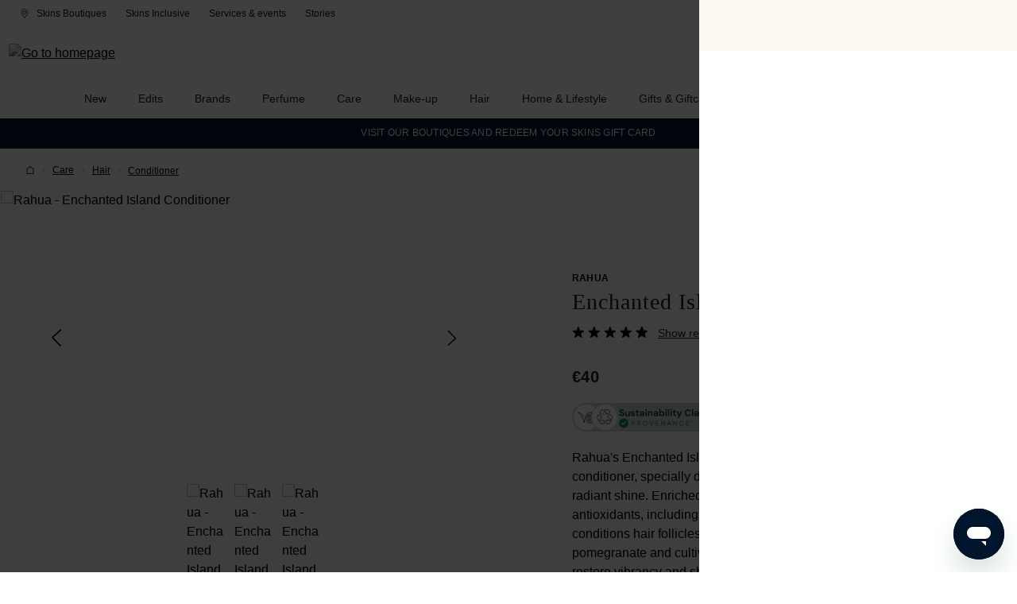

--- FILE ---
content_type: text/javascript
request_url: https://www.skins.nl/theme/7da44c72448058406a1c40441321e35d/js/skins-theme/custom_plugins_SkinsTheme_src_Resources_app_storefront_src_script_sticky-add-to-cart_sticky-a-354978.js
body_size: 353
content:
"use strict";(self.webpackChunk=self.webpackChunk||[]).push([["custom_plugins_SkinsTheme_src_Resources_app_storefront_src_script_sticky-add-to-cart_sticky-a-354978"],{7989:(t,e,i)=>{i.r(e),i.d(e,{default:()=>s});var r=i(447);class s extends window.PluginBaseClass{init(){this.elProductSummary=document.querySelector(".product-detail-name"),this.elBuyButton=document.querySelector("form.buy-widget .btn-buy"),document.addEventListener("Viewport/hasChanged",this._setupObserver.bind(this)),setTimeout(()=>{this._setupObserver()},1500)}_setupObserver(){let t=this._isMobile()?this.elProductSummary:this.elBuyButton;this._chatWrapper=null,document.querySelector("#launcher")&&(this._chatWrapper=document.querySelector("#launcher").parentNode.parentNode,this._chatWrapper.classList.add("chatwrapper")),new IntersectionObserver(e=>{e[0].intersectionRatio>0?(this.el.classList.remove("show"),this._chatWrapper&&this._chatWrapper.classList.remove("move")):t.getBoundingClientRect().top<0&&(this.el.classList.add("show"),this._chatWrapper&&this._chatWrapper.classList.add("move"))}).observe(t)}_isMobile(){return r.Z.isXS()||r.Z.isSM()||r.Z.isMD()}}},9610:(t,e,i)=>{i.d(e,{Z:()=>r});class r{static debounce(t,e){let i,r=arguments.length>2&&void 0!==arguments[2]&&arguments[2];return function(){for(var s=arguments.length,n=Array(s),o=0;o<s;o++)n[o]=arguments[o];r&&!i&&setTimeout(t.bind(t,...n),0),clearTimeout(i),i=setTimeout(t.bind(t,...n),e)}}}},447:(t,e,i)=>{i.d(e,{Z:()=>s});var r=i(9610);class s{_registerEvents(){window.addEventListener("DOMContentLoaded",this._onDOMContentLoaded.bind(this)),window.addEventListener("resize",r.Z.debounce(this._onResize.bind(this),200),{capture:!0,passive:!0})}_onDOMContentLoaded(){this._dispatchEvents()}_onResize(){this._viewportHasChanged(s.getCurrentViewport())&&(this._dispatchEvents(),this._dispatchViewportEvent("Viewport/hasChanged"))}_dispatchEvents(){s.isXS()?this._dispatchViewportEvent("Viewport/isXS"):s.isSM()?this._dispatchViewportEvent("Viewport/isSM"):s.isMD()?this._dispatchViewportEvent("Viewport/isMD"):s.isLG()?this._dispatchViewportEvent("Viewport/isLG"):s.isXL()?this._dispatchViewportEvent("Viewport/isXL"):s.isXXL()&&this._dispatchViewportEvent("Viewport/isXXL")}_viewportHasChanged(t){let e=t!==this.currentViewport;return e&&(this.previousViewport=this.currentViewport,this.currentViewport=t),e}_dispatchViewportEvent(t){document.$emitter.publish(t,{previousViewport:this.previousViewport})}static isXS(){return"XS"===s.getCurrentViewport()}static isSM(){return"SM"===s.getCurrentViewport()}static isMD(){return"MD"===s.getCurrentViewport()}static isLG(){return"LG"===s.getCurrentViewport()}static isXL(){return"XL"===s.getCurrentViewport()}static isXXL(){return"XXL"===s.getCurrentViewport()}static getCurrentViewport(){return window.getComputedStyle(document.documentElement).getPropertyValue("--sw-current-breakpoint").replace(/['"]+/g,"").toUpperCase()}constructor(){this.previousViewport=null,this.currentViewport=s.getCurrentViewport(),this._registerEvents()}}}}]);

--- FILE ---
content_type: text/javascript
request_url: https://www.skins.nl/theme/7da44c72448058406a1c40441321e35d/js/skins-theme/skins-theme.js
body_size: 3202
content:
(()=>{"use strict";var e={},r={};function s(t){var n=r[t];if(void 0!==n)return n.exports;var o=r[t]={exports:{}};return e[t](o,o.exports,s),o.exports}s.m=e,(()=>{s.n=e=>{var r=e&&e.__esModule?()=>e.default:()=>e;return s.d(r,{a:r}),r}})(),(()=>{s.d=(e,r)=>{for(var t in r)s.o(r,t)&&!s.o(e,t)&&Object.defineProperty(e,t,{enumerable:!0,get:r[t]})}})(),(()=>{s.f={},s.e=e=>Promise.all(Object.keys(s.f).reduce((r,t)=>(s.f[t](e,r),r),[]))})(),(()=>{s.u=e=>"./js/skins-theme/"+e+".js"})(),(()=>{s.miniCssF=e=>{}})(),(()=>{s.g=function(){if("object"==typeof globalThis)return globalThis;try{return this||Function("return this")()}catch(e){if("object"==typeof window)return window}}()})(),(()=>{s.o=(e,r)=>Object.prototype.hasOwnProperty.call(e,r)})(),(()=>{var e={};s.l=(r,t,n,o)=>{if(e[r]){e[r].push(t);return}if(void 0!==n)for(var i,a,_=document.getElementsByTagName("script"),c=0;c<_.length;c++){var u=_[c];if(u.getAttribute("src")==r){i=u;break}}i||(a=!0,(i=document.createElement("script")).charset="utf-8",i.timeout=120,s.nc&&i.setAttribute("nonce",s.nc),i.src=r),e[r]=[t];var d=(s,t)=>{i.onerror=i.onload=null,clearTimeout(l);var n=e[r];if(delete e[r],i.parentNode&&i.parentNode.removeChild(i),n&&n.forEach(e=>e(t)),s)return s(t)},l=setTimeout(d.bind(null,void 0,{type:"timeout",target:i}),12e4);i.onerror=d.bind(null,i.onerror),i.onload=d.bind(null,i.onload),a&&document.head.appendChild(i)}})(),(()=>{s.r=e=>{"undefined"!=typeof Symbol&&Symbol.toStringTag&&Object.defineProperty(e,Symbol.toStringTag,{value:"Module"}),Object.defineProperty(e,"__esModule",{value:!0})}})(),(()=>{s.g.importScripts&&(e=s.g.location+"");var e,r=s.g.document;if(!e&&r&&(r.currentScript&&(e=r.currentScript.src),!e)){var t=r.getElementsByTagName("script");if(t.length)for(var n=t.length-1;n>-1&&!e;)e=t[n--].src}if(!e)throw Error("Automatic publicPath is not supported in this browser");e=e.replace(/#.*$/,"").replace(/\?.*$/,"").replace(/\/[^\/]+$/,"/"),s.p=e+"../../"})(),(()=>{var e={"skins-theme":0};s.f.j=(r,t)=>{var n=s.o(e,r)?e[r]:void 0;if(0!==n){if(n)t.push(n[2]);else{var o=new Promise((s,t)=>n=e[r]=[s,t]);t.push(n[2]=o);var i=s.p+s.u(r),a=Error();s.l(i,t=>{if(s.o(e,r)&&(0!==(n=e[r])&&(e[r]=void 0),n)){var o=t&&("load"===t.type?"missing":t.type),i=t&&t.target&&t.target.src;a.message="Loading chunk "+r+" failed.\n("+o+": "+i+")",a.name="ChunkLoadError",a.type=o,a.request=i,n[1](a)}},"chunk-"+r,r)}}};var r=(r,t)=>{var n,o,[i,a,_]=t,c=0;if(i.some(r=>0!==e[r])){for(n in a)s.o(a,n)&&(s.m[n]=a[n]);_&&_(s)}for(r&&r(t);c<i.length;c++)o=i[c],s.o(e,o)&&e[o]&&e[o][0](),e[o]=0},t=self.webpackChunk=self.webpackChunk||[];t.forEach(r.bind(null,0)),t.push=r.bind(null,t.push.bind(t))})(),window.focusHandler=new class{saveFocusState(){let e=arguments.length>0&&void 0!==arguments[0]?arguments[0]:this._defaultHistoryKey,r=arguments.length>1&&void 0!==arguments[1]?arguments[1]:document.activeElement;this._focusMap.set(e,r),document.$emitter.publish("Focus/StateSaved",{focusHistoryKey:e,focusEl:r})}resumeFocusState(){let e=arguments.length>0&&void 0!==arguments[0]?arguments[0]:this._defaultHistoryKey,r=arguments.length>1&&void 0!==arguments[1]?arguments[1]:{},s=this._focusMap.get(e);"string"==typeof s&&(s=document.querySelector(s)),this.setFocus(s,r),document.$emitter.publish("Focus/StateResumed",{focusHistoryKey:e,focusEl:s})}saveFocusStatePersistent(e,r){if(!r||!e){console.error('[FocusHandler]: Unable to save focus state. Parameters "focusStorageKey" and "uniqueSelector" are required.');return}try{let s="".concat(this._defaultStorageKeyPrefix,"-").concat(e);window.sessionStorage.setItem(s,r),document.$emitter.publish("Focus/StateSavedPersistent",{focusStorageKey:e,uniqueSelector:r})}catch(e){console.warn("[FocusHandler] Unable to access sessionStorage",e)}}resumeFocusStatePersistent(e,r){try{let s=window.sessionStorage.getItem("".concat(this._defaultStorageKeyPrefix,"-").concat(e));if(!s)return;let t=document.querySelector(s);this.setFocus(t,r),window.sessionStorage.removeItem("".concat(this._defaultStorageKeyPrefix,"-").concat(e)),document.$emitter.publish("Focus/StateResumedPersistent",{focusStorageKey:e,focusEl:t})}catch(e){console.warn("[FocusHandler] Unable to access sessionStorage",e)}}setFocus(e,r){if(e)try{e.focus(r)}catch(e){console.error("[FocusHandler]: Unable to focus element.",e)}}constructor(e="lastFocus",r="sw-last-focus"){this._defaultHistoryKey=e,this._defaultStorageKeyPrefix=r,this._focusMap=new Map}},window.scrollPositionHandler=new class{saveScrollPositionStatePersistent(e){let r=arguments.length>1&&void 0!==arguments[1]?arguments[1]:null;try{let s=this._getScrollXY(e);window.sessionStorage.setItem(this._getStorageKey(r),JSON.stringify(s)),document.$emitter.publish("ScrollPosition/StateSavedPersistent",{...s})}catch(e){console.warn("[ScrollPositionHandler] Unable to access sessionStorage",e)}}resumeScrollPositionStatePersistent(e){let r=arguments.length>1&&void 0!==arguments[1]?arguments[1]:null,s=arguments.length>2&&void 0!==arguments[2]?arguments[2]:{behavior:"instant"};try{let t=JSON.parse(window.sessionStorage.getItem(this._getStorageKey(r)));if(!t||"number"!=typeof t.x||"number"!=typeof t.y)return;this._scroll(e,t.x,t.y,s),window.sessionStorage.removeItem(this._getStorageKey(r)),document.$emitter.publish("ScrollPosition/StateResumedPersistent",{...t})}catch(e){console.warn("[ScrollPositionHandler] Unable to resume scroll position",e)}}_getStorageKey(e){return this._storageKeyPrefix+(e?"-".concat(e):"")}_getScrollXY(e){return{x:e.scrollX,y:e.scrollY}}_scroll(e,r,s,t){e.scrollTo({left:r,top:s,...t})}constructor(e="sw-last-scroll-position"){this._storageKeyPrefix=e}},window.PluginManager.register("PaginationScrollToTop",()=>s.e("custom_plugins_SkinsTheme_src_Resources_app_storefront_src_script_scroll-to-top_scroll-to-top-f1cb32").then(s.bind(s,7230)),".account-orders-pagination-form .pagination-nav"),window.PluginManager.register("Giftcard",()=>s.e("custom_plugins_SkinsTheme_src_Resources_app_storefront_src_script_giftcard_giftcard_plugin_js").then(s.bind(s,5139)),'[data-giftcard="true"]'),window.PluginManager.register("GiftcardSaldo",()=>s.e("custom_plugins_SkinsTheme_src_Resources_app_storefront_src_script_giftcard_giftcard-saldo_plugin_js").then(s.bind(s,184)),"[data-giftcard-saldo]"),window.PluginManager.register("OffcanvasCloseByEscape",()=>s.e("custom_plugins_SkinsTheme_src_Resources_app_storefront_src_script_offcanvas-close-by-escape_o-51f2f1").then(s.bind(s,9151)),"[data-offcanvas-close-by-escape]"),window.PluginManager.register("OffcanvasFlyouts",()=>s.e("custom_plugins_SkinsTheme_src_Resources_app_storefront_src_script_offcanvas-flyouts_offcanvas-1db2b3").then(s.bind(s,3895)),'[data-offcanvas-flyouts="true"]'),window.PluginManager.register("BoutiqueStock",()=>s.e("custom_plugins_SkinsTheme_src_Resources_app_storefront_src_script_boutique-stock_boutique-sto-cfc896").then(s.bind(s,460)),'[data-boutique-stock="true"]'),window.PluginManager.register("ColorSelect",()=>s.e("custom_plugins_SkinsTheme_src_Resources_app_storefront_src_script_color-select_color-select_p-71261d").then(s.bind(s,3542)),'[data-color-select="true"]'),window.PluginManager.register("OffCanvasAccount",()=>s.e("custom_plugins_SkinsTheme_src_Resources_app_storefront_src_script_offcanvas-account_offcanvas-fdf35e").then(s.bind(s,7572)),"[data-offcanvas-account]"),window.PluginManager.override("ListingPagination",()=>s.e("custom_plugins_SkinsTheme_src_Resources_app_storefront_src_script_listing-pagination_listing--d819c4").then(s.bind(s,2531)),"[data-listing-pagination]"),window.PluginManager.register("ListingVariants",()=>s.e("custom_plugins_SkinsTheme_src_Resources_app_storefront_src_script_listing-variants_listing-va-cc806f").then(s.bind(s,5863)),"[data-listing-variants]"),Feature.isActive("v6.7.0.0")||PluginManager.override("FlyoutMenu",()=>s.e("custom_plugins_SkinsTheme_src_Resources_app_storefront_src_script_main-menu_flyout-menu-exten-911520").then(s.bind(s,6809)),"[data-flyout-menu]"),window.PluginManager.register("FaqNavigation",()=>s.e("custom_plugins_SkinsTheme_src_Resources_app_storefront_src_script_faq-nav_faqnavigation_plugin_js").then(s.bind(s,7433)),'[data-faq-navigation="true"]'),window.PluginManager.register("MasterclassCoupon",()=>s.e("custom_plugins_SkinsTheme_src_Resources_app_storefront_src_script_masterclass-coupon_mastercl-b9204a").then(s.bind(s,394)),'[data-masterclass-coupon="true"]'),window.PluginManager.register("GiftWrap",()=>s.e("custom_plugins_SkinsTheme_src_Resources_app_storefront_src_script_giftwrap_gift-wrap_plugin_js").then(s.bind(s,1145)),'[data-gift-wrap="true"]'),window.PluginManager.register("FreeGift",()=>s.e("custom_plugins_SkinsTheme_src_Resources_app_storefront_src_script_freegift_free-gift_plugin_js").then(s.bind(s,7545)),'[data-free-gift="true"]'),window.PluginManager.register("UserLogin",()=>s.e("custom_plugins_SkinsTheme_src_Resources_app_storefront_src_script_user-login-register_user-lo-8bddb7").then(s.bind(s,3741)),'[data-user-login="true"]'),window.PluginManager.register("UserRecoverPassword",()=>s.e("custom_plugins_SkinsTheme_src_Resources_app_storefront_src_script_user-login-register_user-re-7f0b25").then(s.bind(s,7688)),'[data-user-recover-password="true"]'),window.PluginManager.register("PasswordToggle",()=>s.e("custom_plugins_SkinsTheme_src_Resources_app_storefront_src_script_user-login-register_passwor-c7d1a2").then(s.bind(s,6020)),'[data-password-toggle="true"]'),window.PluginManager.register("Postcodenl",()=>s.e("custom_plugins_SkinsTheme_src_Resources_app_storefront_src_script_user-login-register_postcod-2f9651").then(s.bind(s,4052)),'[data-postcodenl="true"]'),window.PluginManager.register("NewsletterSkins",()=>s.e("custom_plugins_SkinsTheme_src_Resources_app_storefront_src_script_newsletter-skins_newsletter-425ac1").then(s.bind(s,9366)),'[data-newsletter-skins="true"]'),window.PluginManager.override("OffCanvasCart",()=>s.e("custom_plugins_SkinsTheme_src_Resources_app_storefront_src_script_alert-fade_alert-fade_plugin_js").then(s.bind(s,6602)),"[data-off-canvas-cart]"),window.PluginManager.override("OffCanvasFilter",()=>s.e("custom_plugins_SkinsTheme_src_Resources_app_storefront_src_script_filter-offcanvas_offcanvas--29946e").then(s.bind(s,1737)),"[data-off-canvas-filter]"),window.PluginManager.override("FormAutoSubmit",()=>s.e("custom_plugins_SkinsTheme_src_Resources_app_storefront_src_script_forms_form-auto-submit_plugin_js").then(s.bind(s,1943)),"[data-form-auto-submit]"),window.PluginManager.override("FormScrollToInvalidField",()=>s.e("custom_plugins_SkinsTheme_src_Resources_app_storefront_src_script_forms_form-scroll-to-invali-8805b7").then(s.bind(s,8011)),"form"),window.PluginManager.override("OffCanvasCart",()=>s.e("custom_plugins_SkinsTheme_src_Resources_app_storefront_src_script_offcanvas-cart_offcanvas-ca-b546e9").then(s.bind(s,2646)),"[data-off-canvas-cart]"),window.PluginManager.override("ZoomModal",()=>s.e("custom_plugins_SkinsTheme_src_Resources_app_storefront_src_script_zoom-modal_zoom-modal_plugin_js").then(s.bind(s,7900)),"[data-zoom-modal]"),window.PluginManager.override("CbaxModulManufacturerLetterScroll",()=>s.e("custom_plugins_SkinsTheme_src_Resources_app_storefront_src_script_cbax-manufacturers_cbax-man-e20d2d").then(s.bind(s,6871)),"#brand_index"),window.PluginManager.register("StickyHeader",()=>s.e("custom_plugins_SkinsTheme_src_Resources_app_storefront_src_script_sticky-header_sticky-header-39e1c5").then(s.bind(s,2005)),'[data-sticky-header="true"]'),window.PluginManager.register("MenuSlider",()=>s.e("custom_plugins_SkinsTheme_src_Resources_app_storefront_src_script_menu-slider_menu-slider_plugin_js").then(s.bind(s,4161)),'[data-menu-slider="true"]'),window.PluginManager.override("FormValidation",()=>s.e("custom_plugins_SkinsTheme_src_Resources_app_storefront_src_script_forms_form-validation_plugin_js").then(s.bind(s,7619)),"[data-form-validation]"),window.PluginManager.register("AddressValidate",()=>s.e("custom_plugins_SkinsTheme_src_Resources_app_storefront_src_script_address-modal_address-valid-428240").then(s.bind(s,6088)),'[data-address-validator="true"]'),window.PluginManager.register("AddressValidateModal",()=>s.e("custom_plugins_SkinsTheme_src_Resources_app_storefront_src_script_address-modal_address-valid-f11747").then(s.bind(s,6262)),'[data-address-validate-modal="true"]'),window.PluginManager.override("AddressEditor",()=>s.e("custom_plugins_SkinsTheme_src_Resources_app_storefront_src_script_address-editor_address-edit-d171d7").then(s.bind(s,2048)),"[data-address-editor]"),window.PluginManager.register("StickyAddToCart",()=>s.e("custom_plugins_SkinsTheme_src_Resources_app_storefront_src_script_sticky-add-to-cart_sticky-a-354978").then(s.bind(s,7989)),'[data-sticky-add-to-cart="true"]'),window.PluginManager.register("SkinsOffCanvas",()=>s.e("custom_plugins_SkinsTheme_src_Resources_app_storefront_src_script_skins-off-canvas_skins-off--b3fc4a").then(s.bind(s,5545)),'[data-skins-off-canvas="true"]'),window.PluginManager.register("MarvelPixel",()=>s.e("custom_plugins_SkinsTheme_src_Resources_app_storefront_src_script_marvelpixel_marvelpixel_plugin_js").then(s.bind(s,3127)),"body"),window.PluginManager.register("AddMultipleToCart",()=>s.e("custom_plugins_SkinsTheme_src_Resources_app_storefront_src_script_add-multiple-to-cart_add-mu-127cac").then(s.bind(s,425)),'[data-add-multiple-to-cart="true"]'),window.PluginManager.register("OrderFilters",()=>s.e("custom_plugins_SkinsTheme_src_Resources_app_storefront_src_script_orders_order-filters_order--fc2e8e").then(s.bind(s,2319)),'[data-order-filters="true"]'),window.PluginManager.register("OrderPagination",()=>s.e("custom_plugins_SkinsTheme_src_Resources_app_storefront_src_script_orders_order-filters_order--a89a3f").then(s.bind(s,1947)),'[data-order-pagination="true"]'),window.PluginManager.register("LanguageSelector",()=>s.e("custom_plugins_SkinsTheme_src_Resources_app_storefront_src_script_language-selector_language--d7e900").then(s.bind(s,3457)),'[data-language-selector="true"]'),window.PluginManager.register("SkipToSearch",()=>s.e("custom_plugins_SkinsTheme_src_Resources_app_storefront_src_script_skip-to-search_skip-to-sear-a88765").then(s.bind(s,3303)),"#page-top"),window.PluginManager.register("ReviewPagination",()=>s.e("custom_plugins_SkinsTheme_src_Resources_app_storefront_src_script_review-pagination_review-pa-861408").then(s.bind(s,5953)),'[data-review-pagination="true"]'),window.PluginManager.override("VariantSwitch",()=>s.e("custom_plugins_SkinsTheme_src_Resources_app_storefront_src_script_variant-switch_variant-swit-35a2bb").then(s.bind(s,1597)),"[data-variant-switch]"),window.PluginManager.override("ProductSlider",()=>s.e("custom_plugins_SkinsTheme_src_Resources_app_storefront_src_script_slider_product-slider-exten-fedc5b").then(s.bind(s,8244)),"[data-product-slider]"),window.PluginManager.register("SiteNotification",()=>s.e("custom_plugins_SkinsTheme_src_Resources_app_storefront_src_script_site-notification_site-noti-509ec3").then(s.bind(s,464)),'[data-site-notification="true"]'),window.PluginManager.override("ProductClickTracking",()=>s.e("custom_plugins_SkinsTheme_src_Resources_app_storefront_src_script_wbmtagmanager_productClickT-4a4e2e").then(s.bind(s,2351)),".product-box a",{parent:".product-box"}),window.PluginManager.override("ProductClickTracking",()=>s.e("custom_plugins_SkinsTheme_src_Resources_app_storefront_src_script_wbmtagmanager_productClickT-4a4e2e").then(s.bind(s,2351)),".product-box button",{parent:".product-box"}),window.PluginManager.register("StoreOverview",()=>s.e("custom_plugins_SkinsTheme_src_Resources_app_storefront_src_script_store-overview_store-overvi-477906").then(s.bind(s,6075)),'[data-store-overview="true"]'),window.PluginManager.register("CartImageZoom",()=>s.e("custom_plugins_SkinsTheme_src_Resources_app_storefront_src_script_cart-image-zoom_cart-image--c809ce").then(s.bind(s,8355)),'[data-cart-image-zoom="true"]')})();